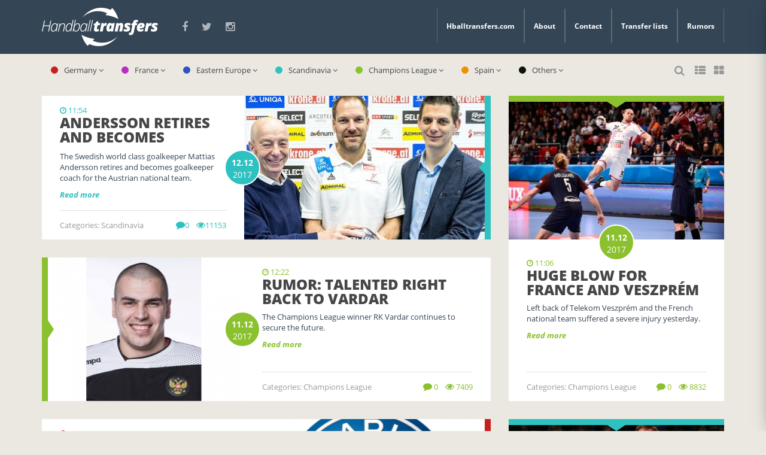

--- FILE ---
content_type: text/html; charset=UTF-8
request_url: https://www.hballtransfers.com/?page=8&filter%5Bcategory_ids%5D%5B0%5D=5
body_size: 5306
content:
<!DOCTYPE html>
<html>
	<head>
        <meta charset="utf-8"/>		<meta name="viewport" content="width=device-width, initial-scale=1.0">
		<title>Hballtransfers.com</title>
        <meta property="og:title" content="Hballtransfers.com"><link rel="canonical" href="https://www.hballtransfers.com/" />        <link rel="stylesheet" href="/app/plugins/HandballtransfersTheme/webroot/css/styles.min.css?timestamp=1556204963"/>        		<script type="text/javascript">var applicationWebroot = '/';</script>
	<script>
  (function(i,s,o,g,r,a,m){i['GoogleAnalyticsObject']=r;i[r]=i[r]||function(){
  (i[r].q=i[r].q||[]).push(arguments)},i[r].l=1*new Date();a=s.createElement(o),
  m=s.getElementsByTagName(o)[0];a.async=1;a.src=g;m.parentNode.insertBefore(a,m)
  })(window,document,'script','https://www.google-analytics.com/analytics.js','ga');

  ga('create', 'UA-83271581-1', 'auto');
  ga('send', 'pageview');

</script></head>

	<body class="mobile__menu__body" >

		<div class="mobile__menu__wrapper">
			<div>
				<span class=" mobile__menu__wrapper__headline">Menu</span>
				<span class="mobile__menu__wrapper__close"><span class="fa fa-times"></span></span>
			</div>
			<div class="nav__menu__wrapper">
                <ul class="nav__menu level-1"><li id="navigation-menu-item-7" class="nav__menu__item"><a href="https://www.hballtransfers.com" id="navigation-menu-7" class="nav__menu__item__link" target="_self">Hballtransfers.com</a></li><li id="navigation-menu-item-9" class="nav__menu__item"><a href="https://www.hballtransfers.com/about" id="navigation-menu-9" class="nav__menu__item__link" target="_self">About</a></li><li id="navigation-menu-item-10" class="nav__menu__item"><a href="https://www.hballtransfers.com/contact" id="navigation-menu-10" class="nav__menu__item__link" target="_self">Contact</a></li><li id="navigation-menu-item-14" class="nav__menu__item"><a href="https://www.hballtransfers.com/transferlists" id="navigation-menu-14" class="nav__menu__item__link" target="_self">Transfer lists</a></li><li id="navigation-menu-item-15" class="nav__menu__item"><a href="https://www.hballtransfers.com/rumors" id="navigation-menu-15" class="nav__menu__item__link" target="_self">Rumors</a></li></ul>			</div>

            
			<div class=" nav__social">
				<a class="nav__social__link icon" href="https://www.facebook.com/hballtransfers/">&#xf09a;</a>
				<a class="nav__social__link icon" href="https://twitter.com/Hballtransfers">&#xf099;</a>
				<a class="nav__social__link icon" href="https://www.instagram.com/hballtransfers/">&#xf16d;</a>
                			</div>

		</div>

		<header>
			<nav class="nav">
				<div class="container">


                    						<div class="nav__logo__wrapper">
							<a href="/"><img src="/app/webroot/uploads/logo/handballtransfers-logo.png?timestamp=1469710259" class="img-responsive nav__logo" alt=""/></a>
						</div>
                    

					<div class="nav__toggle-menu__wrapper visible-xs">
						<button id="mobileMenu" type="button" class="nav__toggle-menu">
							<span class="fa fa-bars"></span>
						</button>
					</div>


					<div class="hidden-xs">
						<div class=" nav__social">
							<a class="nav__social__link icon" href="https://www.facebook.com/hballtransfers/">&#xf09a;</a>
							<a class="nav__social__link icon" href="https://twitter.com/Hballtransfers">&#xf099;</a>
							<a class="nav__social__link icon" href="https://www.instagram.com/hballtransfers/">&#xf16d;</a>
                            						</div>

						<div class="nav__menu__wrapper">
							<div class="vertical-align">
                                <ul class="nav__menu level-1"><li id="navigation-menu-item-7" class="nav__menu__item"><a href="https://www.hballtransfers.com" id="navigation-menu-7" class="nav__menu__item__link" target="_self">Hballtransfers.com</a></li><li id="navigation-menu-item-9" class="nav__menu__item"><a href="https://www.hballtransfers.com/about" id="navigation-menu-9" class="nav__menu__item__link" target="_self">About</a></li><li id="navigation-menu-item-10" class="nav__menu__item"><a href="https://www.hballtransfers.com/contact" id="navigation-menu-10" class="nav__menu__item__link" target="_self">Contact</a></li><li id="navigation-menu-item-14" class="nav__menu__item"><a href="https://www.hballtransfers.com/transferlists" id="navigation-menu-14" class="nav__menu__item__link" target="_self">Transfer lists</a></li><li id="navigation-menu-item-15" class="nav__menu__item"><a href="https://www.hballtransfers.com/rumors" id="navigation-menu-15" class="nav__menu__item__link" target="_self">Rumors</a></li></ul>							</div>
						</div>
					</div>
				</div>
			</nav>
		</header>

        
                
<section class="vmcms-navigation-container-default-no-grid vmcms-navigation-container-default-no-grid-13"><div class="container">
<section class="default">
    <div class="row">
<div class="article__menu__toggle__wrapper">
	<div class="conatiner">
		<div class="col-xs-12 visible-xs">
			<button id="article__menu__toggle" class="nav__toggle-menu article__menu__toggle__button">
				<span class="article__menu__toggle__text">Choose country and league</span>
				<span class="fa fa-arrow-down article__menu__toggle__icon"></span>
			</button>
		</div>
	</div>
</div>

<div class="col-xs-12">
	<ul class="article__menu">
		<div class="row">
			<div class="col-xs-12">

                
                                    					<li class="article__menu__item">
						<a href="/?filter[category_ids][]=1" class="article__menu__item__link dropdown">
							<span class="article__menu__item__link__ball js-hover-color"
								style="background-color:#c71f1f"
								data-hover-type="backgroundColor"
								data-hover-original-color="#c71f1f"
								data-hover-color="#872526"
								data-hover-parent=".article__menu__item"

							></span>
                            Germany							<span class="icon">&#xf107;</span>
						</a>
					</li>
                                    					<li class="article__menu__item">
						<a href="/?filter[category_ids][]=2" class="article__menu__item__link dropdown">
							<span class="article__menu__item__link__ball js-hover-color"
								style="background-color:#b82ec1"
								data-hover-type="backgroundColor"
								data-hover-original-color="#b82ec1"
								data-hover-color="#7e1f85"
								data-hover-parent=".article__menu__item"

							></span>
                            France							<span class="icon">&#xf107;</span>
						</a>
					</li>
                                    					<li class="article__menu__item">
						<a href="/?filter[category_ids][]=3" class="article__menu__item__link dropdown">
							<span class="article__menu__item__link__ball js-hover-color"
								style="background-color:#2d53c1"
								data-hover-type="backgroundColor"
								data-hover-original-color="#2d53c1"
								data-hover-color="#1e3370"
								data-hover-parent=".article__menu__item"

							></span>
                            Eastern Europe							<span class="icon">&#xf107;</span>
						</a>
					</li>
                                    					<li class="article__menu__item">
						<a href="/?filter[category_ids][]=4" class="article__menu__item__link dropdown">
							<span class="article__menu__item__link__ball js-hover-color"
								style="background-color:#2dc1c0"
								data-hover-type="backgroundColor"
								data-hover-original-color="#2dc1c0"
								data-hover-color="#1f7a7a"
								data-hover-parent=".article__menu__item"

							></span>
                            Scandinavia							<span class="icon">&#xf107;</span>
						</a>
					</li>
                                    					<li class="article__menu__item">
						<a href="/?filter[category_ids][]=5" class="article__menu__item__link dropdown">
							<span class="article__menu__item__link__ball js-hover-color"
								style="background-color:#8bc12e"
								data-hover-type="backgroundColor"
								data-hover-original-color="#8bc12e"
								data-hover-color="#56781c"
								data-hover-parent=".article__menu__item"

							></span>
                            Champions League							<span class="icon">&#xf107;</span>
						</a>
					</li>
                                    					<li class="article__menu__item">
						<a href="/?filter[category_ids][]=6" class="article__menu__item__link dropdown">
							<span class="article__menu__item__link__ball js-hover-color"
								style="background-color:#ed9100"
								data-hover-type="backgroundColor"
								data-hover-original-color="#ed9100"
								data-hover-color="#804e01"
								data-hover-parent=".article__menu__item"

							></span>
                            Spain							<span class="icon">&#xf107;</span>
						</a>
					</li>
                                    					<li class="article__menu__item">
						<a href="/?filter[category_ids][]=7" class="article__menu__item__link dropdown">
							<span class="article__menu__item__link__ball js-hover-color"
								style="background-color:#111306"
								data-hover-type="backgroundColor"
								data-hover-original-color="#111306"
								data-hover-color="#000000"
								data-hover-parent=".article__menu__item"

							></span>
                            Others							<span class="icon">&#xf107;</span>
						</a>
					</li>
                			</div>
		</div>
	</ul>
	<div class="article__toggle-menu">
		<a href="#" class="article__toggle-menu__link jsSearchToggle"><span class="icon"> &#xf002;</span></a>
        <a href="https://www.hballtransfers.com/list-view" class="article__toggle-menu__link hidden-xs"><span class="icon">&#xf00b;</span></a><a href="https://www.hballtransfers.com" class="article__toggle-menu__link hidden-xs"><span class="icon">&#xf009;</span></a>	</div>
	<div class="search__form hidden jsSearchContainer">
        		<form method="get" action="/search">
			<div class="input-group">
				<input type="text" name="query" id="" class="form-control search__form__input"
					placeholder="Search">
				<div class="input-group-btn">
					<button type="submit" class=" search__form__btn">
						<span class="icon search__form__icon">&#xf002;</span>
					</button>
				</div>
			</div>
		</form>
	</div>
</div>

<div class="col-xs-12">
	<div class="row">
		<div class="jsAjaxContainer masonry-container" data-total-pages="56">
			<div class="jsAjaxItems">
                		<div class="masonry-item col-xs-12 col-sm-8">
			<div class="article2__small">
				<a href="https://www.hballtransfers.com/scandinavia-4-4-4-4/andersson-retires-and-becomes-goalkeeper-coach">
					<div class="article2__small__icon hidden-xs js-hover-color" style="background: #2dc1c0;" data-hover-container=".article2__small" data-hover-type="background" data-hover-original-color="#2dc1c0" data-hover-color="#1f7a7a">
						<b>12.12</b>
						<span>2017</span>
					</div>
					<div class="article2__small__item__content  article2__small__item__content--left ">
						<div class="article2__small__item__content__infowrapper">
							<div class="article2__small__item__content__date js-hover-color" style="color: #2dc1c0;" data-hover-container=".article2__small" data-hover-type="color" data-hover-original-color="#2dc1c0" data-hover-color="#1f7a7a">
								<span class="fa fa-clock-o"></span> <span>11:54</span>
							</div>
							<p class="article2__small__item__content__headline">Andersson retires and becomes goalkeeper coach</p>
							<div class="article2__small__item__content__teaser">
                                ﻿The Swedish world class goalkeeper Mattias Andersson retires and becomes goalkeeper coach for the Austrian national team.							</div>
							<span class="article2__small__item__content__link js-hover-color" style="color: #2dc1c0;" data-hover-container=".article2__small" data-hover-type="color" data-hover-original-color="#2dc1c0" data-hover-color="#1f7a7a">
								Read more							</span>
						</div>
						<div class="article2__small__item__footer">
							<div class="article2__small__item__footer__content">
                                Categories:                                Scandinavia								<div class="pull-right">
									<span class="js-hover-color" style="color: #2dc1c0;" data-hover-container=".article2__small" data-hover-type="color" data-hover-original-color="#2dc1c0" data-hover-color="#1f7a7a">
										<span class="fa fa-comment article2__small__item__footer__content__icon"></span>0									</span>
									<span class="js-hover-color" style="color: #2dc1c0;" data-hover-container=".article2__small" data-hover-type="color" data-hover-original-color="#2dc1c0" data-hover-color="#1f7a7a">
										<span class="fa fa-eye article2__small__item__footer__content__icon"></span>11153									</span>
								</div>
							</div>
						</div>
					</div>

					<div class="article2__small__item__image article2__small__item__image--right" style="background: #fff url(/app/webroot/_resized/uploads/mattias-andersson-0307b8dbfcadce70b583d4f06948f267.jpg) no-repeat center / cover;">
						<div class="article2__small__item__image__border article2__small__item__image__border--right  js-hover-color" style="background: #2dc1c0;" data-hover-container=".article2__small" data-hover-type="background" data-hover-original-color="#2dc1c0" data-hover-color="#1f7a7a">
							<span class="article2__small__item__image--right__after js-hover-color" style="border-color: transparent #2dc1c0 transparent transparent;" data-hover-container=".article2__small" data-hover-type="borderColor" data-hover-original-color=" transparent #2dc1c0 transparent transparent" data-hover-color="transparent #1f7a7a  transparent transparent ">
							</span>
						</div>
					</div>
				</a>
			</div>
		</div>
                    		<div class="masonry-item col-xs-12 col-sm-8">
			<div class="article2__small">
				<a href="https://www.hballtransfers.com/ehfcl-5-5-5-5-5-5/rumor-talented-right-back-to-vardar">
					<div class="article2__small__icon hidden-xs js-hover-color" style="background: #8bc12e" data-hover-container=".article2__small" data-hover-type="background" data-hover-original-color="#8bc12e" data-hover-color="#56781c">
						<b>11.12</b>
						<span>2017</span>
					</div>
					<div class="article2__small__item__image article2__small__item__image--left" style="background: #fff url(/app/webroot/_resized/uploads/dmitrii-kiselev-7e001a804547eddab53ce3c3f581a71d.png) no-repeat center / cover;">
						<div class="article2__small__item__image__border js-hover-color" style="background: #8bc12e" data-hover-container=".article2__small" data-hover-type="background" data-hover-original-color="#8bc12e" data-hover-color="#56781c">
							<span class="article2__small__item__image--left__after js-hover-color" style="border-color: transparent transparent transparent #8bc12e" data-hover-container=".article2__small" data-hover-type="borderColor" data-hover-original-color=" transparent transparent transparent #8bc12e" data-hover-color="transparent transparent transparent #56781c">
							</span>
						</div>
					</div>

					<div class="article2__small__item__content article2__small__item__content--right ">
						<div class="article2__small__item__content__infowrapper">
							<div class="article2__small__item__content__date js-hover-color" style="color: #8bc12e" data-hover-container=".article2__small" data-hover-type="color" data-hover-original-color="#8bc12e" data-hover-color="#56781c">
								<span class="fa fa-clock-o"></span> <span>12:22</span>
							</div>
							<p class="article2__small__item__content__headline">Rumor: Talented right back to Vardar</p>
							<div class="article2__small__item__content__teaser">
                                The Champions League winner RK Vardar continues to secure the future.							</div>
							<span class="article2__small__item__content__link js-hover-color" style="color: #8bc12e" data-hover-container=".article2__small" data-hover-type="color" data-hover-original-color="#8bc12e" data-hover-color="#56781c">
								Read more							</span>
						</div>
						<div class="article2__small__item__footer">
							<div class="article2__small__item__footer__content">
                                Categories:                                Champions League								<div class="pull-right">
									<span class="js-hover-color" style="color: #8bc12e" data-hover-container=".article2__small" data-hover-type="color" data-hover-original-color="#8bc12e" data-hover-color="#56781c">
										<span class="fa fa-comment article2__small__item__footer__content__icon"></span>
										0									</span>
									<span class="js-hover-color" style="color: #8bc12e" data-hover-container=".article2__small" data-hover-type="color" data-hover-original-color="#8bc12e" data-hover-color="#56781c">
										<span class="fa fa-eye article2__small__item__footer__content__icon"></span>
										7409									</span>
								</div>
							</div>
						</div>
					</div>
				</a>
			</div>
		</div>
                        		<div class="masonry-item col-xs-12 col-sm-4">
			<div class="article2__right__wrapper">
				<div class="article2__right__inner">
					<a href="https://www.hballtransfers.com/ehfcl-5-5-5-5-5-5/huge-blow-for-france-and-veszprm">
						<div class="article2__right__icon hidden-xs js-hover-color" style="background:  #8bc12e;" data-hover-container=".article2__right__wrapper" data-hover-type="background" data-hover-original-color=" #8bc12e" data-hover-color="#56781c">
							<b>11.12</b>
							<span>2017</span>
						</div>
						<div class="article2__right__item__image" style="background: #fff url(/app/webroot/_resized/uploads/william-accambray-veszprem-3469c520121b7050c6912c53531db1b4.jpg) no-repeat center / cover;">
							<div class="article2__right__item__image__border js-hover-color" style="background:  #8bc12e;" data-hover-container=".article2__right__wrapper" data-hover-type="background" data-hover-original-color=" #8bc12e" data-hover-color="#56781c">
								<span class="article2__right__item__image__border__after js-hover-color" style="border-color:  #8bc12e transparent transparent;" data-hover-container=".article2__right__wrapper" data-hover-type="borderColor" data-hover-original-color=" #8bc12e transparent transparent transparent " data-hover-color="#56781c transparent transparent transparent ">
								</span>
							</div>
						</div>
						<div class="article2__right__content">
							<div class="article2__right__content__infowrapper">
								<div class="article2__right__content__date js-hover-color" style="color:  #8bc12e;" data-hover-container=".article2__right__wrapper" data-hover-type="color" data-hover-original-color=" #8bc12e" data-hover-color="#56781c">
									<span class="fa fa-clock-o"></span> <span>11:06</span>
								</div>
								<p class="article2__right__content__headline">Huge blow for France and Veszprém</p>
								<div class="article2__right__content__teaser">
                                    Left back of Telekom Veszprém and the French national team suffered a severe injury yesterday.								</div>
								<span class="article2__right__content__link js-hover-color" href="/wc-2017-france-8/slovenian-initial-squad-for-wc" style="color:  #8bc12e;" data-hover-container=".article2__right__wrapper" data-hover-type="color" data-hover-original-color=" #8bc12e" data-hover-color="#56781c">Read more</span>
							</div>

							<div class="article2__right__content__footer">
								<div class="article2__right__content__footer__content">
                                    Categories:                                    Champions League									<div class="pull-right">
										<span class="js-hover-color" style="color: #8bc12e" data-hover-container=".article2__right" data-hover-type="color" data-hover-original-color=" #8bc12e" data-hover-color="#56781c">
											<span class="fa fa-comment article2__right__content__footer__content__icon"></span>
											0										</span>
										<span class="js-hover-color" style="color: #8bc12e" data-hover-container=".article2__right" data-hover-type="color" data-hover-original-color=" #8bc12e" data-hover-color="#56781c">
											<span class="fa fa-eye article2__right__content__footer__content__icon"></span>
											8832										</span>
									</div>
								</div>
							</div>
						</div>
					</a>
				</div>
			</div>
		</div>
                    		<div class="masonry-item col-xs-12 col-sm-8">
			<div class="article2__small">
				<a href="https://www.hballtransfers.com/bundesliga-1-1-1-1-1-1-1-1/rumor-psg-wants-dane-spaniard">
					<div class="article2__small__icon hidden-xs js-hover-color" style="background: #c71f1f;" data-hover-container=".article2__small" data-hover-type="background" data-hover-original-color="#c71f1f" data-hover-color="#872526">
						<b>08.12</b>
						<span>2017</span>
					</div>
					<div class="article2__small__item__content  article2__small__item__content--left ">
						<div class="article2__small__item__content__infowrapper">
							<div class="article2__small__item__content__date js-hover-color" style="color: #c71f1f;" data-hover-container=".article2__small" data-hover-type="color" data-hover-original-color="#c71f1f" data-hover-color="#872526">
								<span class="fa fa-clock-o"></span> <span>20:15</span>
							</div>
							<p class="article2__small__item__content__headline">Rumor: PSG wants Dane & Spaniard!</p>
							<div class="article2__small__item__content__teaser">
                                PSG is allegedly interested in Danish pivot and Spanish defense specialist!							</div>
							<span class="article2__small__item__content__link js-hover-color" style="color: #c71f1f;" data-hover-container=".article2__small" data-hover-type="color" data-hover-original-color="#c71f1f" data-hover-color="#872526">
								Read more							</span>
						</div>
						<div class="article2__small__item__footer">
							<div class="article2__small__item__footer__content">
                                Categories:                                Germany								<div class="pull-right">
									<span class="js-hover-color" style="color: #c71f1f;" data-hover-container=".article2__small" data-hover-type="color" data-hover-original-color="#c71f1f" data-hover-color="#872526">
										<span class="fa fa-comment article2__small__item__footer__content__icon"></span>0									</span>
									<span class="js-hover-color" style="color: #c71f1f;" data-hover-container=".article2__small" data-hover-type="color" data-hover-original-color="#c71f1f" data-hover-color="#872526">
										<span class="fa fa-eye article2__small__item__footer__content__icon"></span>23324									</span>
								</div>
							</div>
						</div>
					</div>

					<div class="article2__small__item__image article2__small__item__image--right" style="background: #fff url(/app/webroot/_resized/uploads/psg-fe63c85c3c5e492d70cc54b8944c1032.png) no-repeat center / cover;">
						<div class="article2__small__item__image__border article2__small__item__image__border--right  js-hover-color" style="background: #c71f1f;" data-hover-container=".article2__small" data-hover-type="background" data-hover-original-color="#c71f1f" data-hover-color="#872526">
							<span class="article2__small__item__image--right__after js-hover-color" style="border-color: transparent #c71f1f transparent transparent;" data-hover-container=".article2__small" data-hover-type="borderColor" data-hover-original-color=" transparent #c71f1f transparent transparent" data-hover-color="transparent #872526  transparent transparent ">
							</span>
						</div>
					</div>
				</a>
			</div>
		</div>
                    		<div class="masonry-item col-xs-12 col-sm-8">
			<div class="article2__small">
				<a href="https://www.hballtransfers.com/ehfcl-5-5-5-5-5-5/rumor-stanic-replaces-sterbik">
					<div class="article2__small__icon hidden-xs js-hover-color" style="background: #8bc12e" data-hover-container=".article2__small" data-hover-type="background" data-hover-original-color="#8bc12e" data-hover-color="#56781c">
						<b>08.12</b>
						<span>2017</span>
					</div>
					<div class="article2__small__item__image article2__small__item__image--left" style="background: #fff url(/app/webroot/_resized/uploads/darko-stanic-seha-liga-cdcbd7ef495bcfcfb9a264592f029425.jpg) no-repeat center / cover;">
						<div class="article2__small__item__image__border js-hover-color" style="background: #8bc12e" data-hover-container=".article2__small" data-hover-type="background" data-hover-original-color="#8bc12e" data-hover-color="#56781c">
							<span class="article2__small__item__image--left__after js-hover-color" style="border-color: transparent transparent transparent #8bc12e" data-hover-container=".article2__small" data-hover-type="borderColor" data-hover-original-color=" transparent transparent transparent #8bc12e" data-hover-color="transparent transparent transparent #56781c">
							</span>
						</div>
					</div>

					<div class="article2__small__item__content article2__small__item__content--right ">
						<div class="article2__small__item__content__infowrapper">
							<div class="article2__small__item__content__date js-hover-color" style="color: #8bc12e" data-hover-container=".article2__small" data-hover-type="color" data-hover-original-color="#8bc12e" data-hover-color="#56781c">
								<span class="fa fa-clock-o"></span> <span>14:02</span>
							</div>
							<p class="article2__small__item__content__headline">Rumor: Stanic replaces Sterbik!</p>
							<div class="article2__small__item__content__teaser">
                                ﻿The Champions League winner RK Vardar has allegedly finally found the replacement for Arpad Sterbik.							</div>
							<span class="article2__small__item__content__link js-hover-color" style="color: #8bc12e" data-hover-container=".article2__small" data-hover-type="color" data-hover-original-color="#8bc12e" data-hover-color="#56781c">
								Read more							</span>
						</div>
						<div class="article2__small__item__footer">
							<div class="article2__small__item__footer__content">
                                Categories:                                Champions League								<div class="pull-right">
									<span class="js-hover-color" style="color: #8bc12e" data-hover-container=".article2__small" data-hover-type="color" data-hover-original-color="#8bc12e" data-hover-color="#56781c">
										<span class="fa fa-comment article2__small__item__footer__content__icon"></span>
										0									</span>
									<span class="js-hover-color" style="color: #8bc12e" data-hover-container=".article2__small" data-hover-type="color" data-hover-original-color="#8bc12e" data-hover-color="#56781c">
										<span class="fa fa-eye article2__small__item__footer__content__icon"></span>
										8501									</span>
								</div>
							</div>
						</div>
					</div>
				</a>
			</div>
		</div>
                        		<div class="masonry-item col-xs-12 col-sm-4">
			<div class="article2__right__wrapper">
				<div class="article2__right__inner">
					<a href="https://www.hballtransfers.com/scandinavia-4-4-4-4/skanderborg-signs-skjern-player">
						<div class="article2__right__icon hidden-xs js-hover-color" style="background:  #2dc1c0;" data-hover-container=".article2__right__wrapper" data-hover-type="background" data-hover-original-color=" #2dc1c0" data-hover-color="#1f7a7a">
							<b>08.12</b>
							<span>2017</span>
						</div>
						<div class="article2__right__item__image" style="background: #fff url(/app/webroot/_resized/uploads/cornelius-kragh-098ab78c4827708b0467789d60f4f8a8.jpg) no-repeat center / cover;">
							<div class="article2__right__item__image__border js-hover-color" style="background:  #2dc1c0;" data-hover-container=".article2__right__wrapper" data-hover-type="background" data-hover-original-color=" #2dc1c0" data-hover-color="#1f7a7a">
								<span class="article2__right__item__image__border__after js-hover-color" style="border-color:  #2dc1c0 transparent transparent;" data-hover-container=".article2__right__wrapper" data-hover-type="borderColor" data-hover-original-color=" #2dc1c0 transparent transparent transparent " data-hover-color="#1f7a7a transparent transparent transparent ">
								</span>
							</div>
						</div>
						<div class="article2__right__content">
							<div class="article2__right__content__infowrapper">
								<div class="article2__right__content__date js-hover-color" style="color:  #2dc1c0;" data-hover-container=".article2__right__wrapper" data-hover-type="color" data-hover-original-color=" #2dc1c0" data-hover-color="#1f7a7a">
									<span class="fa fa-clock-o"></span> <span>12:20</span>
								</div>
								<p class="article2__right__content__headline">Skanderborg signs Skjern-player</p>
								<div class="article2__right__content__teaser">
                                    Cornelius Kragh leaves Skjern Håndbold to join the Danish league rivals Skanderborg Håndbold from next season.								</div>
								<span class="article2__right__content__link js-hover-color" href="/wc-2017-france-8/slovenian-initial-squad-for-wc" style="color:  #2dc1c0;" data-hover-container=".article2__right__wrapper" data-hover-type="color" data-hover-original-color=" #2dc1c0" data-hover-color="#1f7a7a">Read more</span>
							</div>

							<div class="article2__right__content__footer">
								<div class="article2__right__content__footer__content">
                                    Categories:                                    Scandinavia									<div class="pull-right">
										<span class="js-hover-color" style="color: #2dc1c0" data-hover-container=".article2__right" data-hover-type="color" data-hover-original-color=" #2dc1c0" data-hover-color="#1f7a7a">
											<span class="fa fa-comment article2__right__content__footer__content__icon"></span>
											0										</span>
										<span class="js-hover-color" style="color: #2dc1c0" data-hover-container=".article2__right" data-hover-type="color" data-hover-original-color=" #2dc1c0" data-hover-color="#1f7a7a">
											<span class="fa fa-eye article2__right__content__footer__content__icon"></span>
											3707										</span>
									</div>
								</div>
							</div>
						</div>
					</a>
				</div>
			</div>
		</div>
                    		<div class="masonry-item col-xs-12 col-sm-8">
			<div class="article2__small">
				<a href="https://www.hballtransfers.com/scandinavia-4-4-4-4/goeppingen-signs-danish-national-player">
					<div class="article2__small__icon hidden-xs js-hover-color" style="background: #2dc1c0;" data-hover-container=".article2__small" data-hover-type="background" data-hover-original-color="#2dc1c0" data-hover-color="#1f7a7a">
						<b>08.12</b>
						<span>2017</span>
					</div>
					<div class="article2__small__item__content  article2__small__item__content--left ">
						<div class="article2__small__item__content__infowrapper">
							<div class="article2__small__item__content__date js-hover-color" style="color: #2dc1c0;" data-hover-container=".article2__small" data-hover-type="color" data-hover-original-color="#2dc1c0" data-hover-color="#1f7a7a">
								<span class="fa fa-clock-o"></span> <span>11:49</span>
							</div>
							<p class="article2__small__item__content__headline">Göppingen signs Danish national player</p>
							<div class="article2__small__item__content__teaser">
                                Tim Sørensen joins the German Bundesliga-club Frisch Auf! Göppingen from next season.							</div>
							<span class="article2__small__item__content__link js-hover-color" style="color: #2dc1c0;" data-hover-container=".article2__small" data-hover-type="color" data-hover-original-color="#2dc1c0" data-hover-color="#1f7a7a">
								Read more							</span>
						</div>
						<div class="article2__small__item__footer">
							<div class="article2__small__item__footer__content">
                                Categories:                                Scandinavia								<div class="pull-right">
									<span class="js-hover-color" style="color: #2dc1c0;" data-hover-container=".article2__small" data-hover-type="color" data-hover-original-color="#2dc1c0" data-hover-color="#1f7a7a">
										<span class="fa fa-comment article2__small__item__footer__content__icon"></span>0									</span>
									<span class="js-hover-color" style="color: #2dc1c0;" data-hover-container=".article2__small" data-hover-type="color" data-hover-original-color="#2dc1c0" data-hover-color="#1f7a7a">
										<span class="fa fa-eye article2__small__item__footer__content__icon"></span>8146									</span>
								</div>
							</div>
						</div>
					</div>

					<div class="article2__small__item__image article2__small__item__image--right" style="background: #fff url(/app/webroot/_resized/uploads/tim-sorensen-7d160c5f5727c8dca9551fa39ed36f41.png) no-repeat center / cover;">
						<div class="article2__small__item__image__border article2__small__item__image__border--right  js-hover-color" style="background: #2dc1c0;" data-hover-container=".article2__small" data-hover-type="background" data-hover-original-color="#2dc1c0" data-hover-color="#1f7a7a">
							<span class="article2__small__item__image--right__after js-hover-color" style="border-color: transparent #2dc1c0 transparent transparent;" data-hover-container=".article2__small" data-hover-type="borderColor" data-hover-original-color=" transparent #2dc1c0 transparent transparent" data-hover-color="transparent #1f7a7a  transparent transparent ">
							</span>
						</div>
					</div>
				</a>
			</div>
		</div>
                    		<div class="masonry-item col-xs-12 col-sm-8">
			<div class="article2__small">
				<a href="https://www.hballtransfers.com/scandinavia-4-4-4-4/skjern-sells-talent-to-toender">
					<div class="article2__small__icon hidden-xs js-hover-color" style="background: #2dc1c0" data-hover-container=".article2__small" data-hover-type="background" data-hover-original-color="#2dc1c0" data-hover-color="#1f7a7a">
						<b>08.12</b>
						<span>2017</span>
					</div>
					<div class="article2__small__item__image article2__small__item__image--left" style="background: #fff url(/app/webroot/_resized/uploads/lasse-hamann-boeriths-7d9dec8fb70ec8a56585c392084c42ba.png) no-repeat center / cover;">
						<div class="article2__small__item__image__border js-hover-color" style="background: #2dc1c0" data-hover-container=".article2__small" data-hover-type="background" data-hover-original-color="#2dc1c0" data-hover-color="#1f7a7a">
							<span class="article2__small__item__image--left__after js-hover-color" style="border-color: transparent transparent transparent #2dc1c0" data-hover-container=".article2__small" data-hover-type="borderColor" data-hover-original-color=" transparent transparent transparent #2dc1c0" data-hover-color="transparent transparent transparent #1f7a7a">
							</span>
						</div>
					</div>

					<div class="article2__small__item__content article2__small__item__content--right ">
						<div class="article2__small__item__content__infowrapper">
							<div class="article2__small__item__content__date js-hover-color" style="color: #2dc1c0" data-hover-container=".article2__small" data-hover-type="color" data-hover-original-color="#2dc1c0" data-hover-color="#1f7a7a">
								<span class="fa fa-clock-o"></span> <span>11:20</span>
							</div>
							<p class="article2__small__item__content__headline">Skjern sells talent to Tønder</p>
							<div class="article2__small__item__content__teaser">
                                Lasse Hamann-Boeriths leaves Skjern Håndbold to join the Danish League rivals TM Tønder							</div>
							<span class="article2__small__item__content__link js-hover-color" style="color: #2dc1c0" data-hover-container=".article2__small" data-hover-type="color" data-hover-original-color="#2dc1c0" data-hover-color="#1f7a7a">
								Read more							</span>
						</div>
						<div class="article2__small__item__footer">
							<div class="article2__small__item__footer__content">
                                Categories:                                Scandinavia								<div class="pull-right">
									<span class="js-hover-color" style="color: #2dc1c0" data-hover-container=".article2__small" data-hover-type="color" data-hover-original-color="#2dc1c0" data-hover-color="#1f7a7a">
										<span class="fa fa-comment article2__small__item__footer__content__icon"></span>
										0									</span>
									<span class="js-hover-color" style="color: #2dc1c0" data-hover-container=".article2__small" data-hover-type="color" data-hover-original-color="#2dc1c0" data-hover-color="#1f7a7a">
										<span class="fa fa-eye article2__small__item__footer__content__icon"></span>
										5002									</span>
								</div>
							</div>
						</div>
					</div>
				</a>
			</div>
		</div>
                        		<div class="masonry-item col-xs-12 col-sm-4">
			<div class="article2__right__wrapper">
				<div class="article2__right__inner">
					<a href="https://www.hballtransfers.com/scandinavia-4-4-4-4/kragh-leaves-skjern-haandbold">
						<div class="article2__right__icon hidden-xs js-hover-color" style="background:  #2dc1c0;" data-hover-container=".article2__right__wrapper" data-hover-type="background" data-hover-original-color=" #2dc1c0" data-hover-color="#1f7a7a">
							<b>07.12</b>
							<span>2017</span>
						</div>
						<div class="article2__right__item__image" style="background: #fff url(/app/webroot/_resized/uploads/cornelius-kragh-098ab78c4827708b0467789d60f4f8a8.jpg) no-repeat center / cover;">
							<div class="article2__right__item__image__border js-hover-color" style="background:  #2dc1c0;" data-hover-container=".article2__right__wrapper" data-hover-type="background" data-hover-original-color=" #2dc1c0" data-hover-color="#1f7a7a">
								<span class="article2__right__item__image__border__after js-hover-color" style="border-color:  #2dc1c0 transparent transparent;" data-hover-container=".article2__right__wrapper" data-hover-type="borderColor" data-hover-original-color=" #2dc1c0 transparent transparent transparent " data-hover-color="#1f7a7a transparent transparent transparent ">
								</span>
							</div>
						</div>
						<div class="article2__right__content">
							<div class="article2__right__content__infowrapper">
								<div class="article2__right__content__date js-hover-color" style="color:  #2dc1c0;" data-hover-container=".article2__right__wrapper" data-hover-type="color" data-hover-original-color=" #2dc1c0" data-hover-color="#1f7a7a">
									<span class="fa fa-clock-o"></span> <span>08:59</span>
								</div>
								<p class="article2__right__content__headline">Kragh leaves Skjern Håndbold</p>
								<div class="article2__right__content__teaser">
                                    After two seasons in the Skjern Håndbold, Cornelius Kragh leaves the Danish top club this summer.								</div>
								<span class="article2__right__content__link js-hover-color" href="/wc-2017-france-8/slovenian-initial-squad-for-wc" style="color:  #2dc1c0;" data-hover-container=".article2__right__wrapper" data-hover-type="color" data-hover-original-color=" #2dc1c0" data-hover-color="#1f7a7a">Read more</span>
							</div>

							<div class="article2__right__content__footer">
								<div class="article2__right__content__footer__content">
                                    Categories:                                    Scandinavia									<div class="pull-right">
										<span class="js-hover-color" style="color: #2dc1c0" data-hover-container=".article2__right" data-hover-type="color" data-hover-original-color=" #2dc1c0" data-hover-color="#1f7a7a">
											<span class="fa fa-comment article2__right__content__footer__content__icon"></span>
											0										</span>
										<span class="js-hover-color" style="color: #2dc1c0" data-hover-container=".article2__right" data-hover-type="color" data-hover-original-color=" #2dc1c0" data-hover-color="#1f7a7a">
											<span class="fa fa-eye article2__right__content__footer__content__icon"></span>
											4732										</span>
									</div>
								</div>
							</div>
						</div>
					</a>
				</div>
			</div>
		</div>
                    		<div class="masonry-item col-xs-12 col-sm-8">
			<div class="article2__small">
				<a href="https://www.hballtransfers.com/spain-6-6-6-6/barca-lost-point-after-133-matches">
					<div class="article2__small__icon hidden-xs js-hover-color" style="background: #ed9100;" data-hover-container=".article2__small" data-hover-type="background" data-hover-original-color="#ed9100" data-hover-color="#804e01">
						<b>06.12</b>
						<span>2017</span>
					</div>
					<div class="article2__small__item__content  article2__small__item__content--left ">
						<div class="article2__small__item__content__infowrapper">
							<div class="article2__small__item__content__date js-hover-color" style="color: #ed9100;" data-hover-container=".article2__small" data-hover-type="color" data-hover-original-color="#ed9100" data-hover-color="#804e01">
								<span class="fa fa-clock-o"></span> <span>22:37</span>
							</div>
							<p class="article2__small__item__content__headline">Barca lost point after 133 matches!</p>
							<div class="article2__small__item__content__teaser">
                                The winning streak of FC Barcelona in the Spanish Liga Asobal is over!							</div>
							<span class="article2__small__item__content__link js-hover-color" style="color: #ed9100;" data-hover-container=".article2__small" data-hover-type="color" data-hover-original-color="#ed9100" data-hover-color="#804e01">
								Read more							</span>
						</div>
						<div class="article2__small__item__footer">
							<div class="article2__small__item__footer__content">
                                Categories:                                Spain								<div class="pull-right">
									<span class="js-hover-color" style="color: #ed9100;" data-hover-container=".article2__small" data-hover-type="color" data-hover-original-color="#ed9100" data-hover-color="#804e01">
										<span class="fa fa-comment article2__small__item__footer__content__icon"></span>0									</span>
									<span class="js-hover-color" style="color: #ed9100;" data-hover-container=".article2__small" data-hover-type="color" data-hover-original-color="#ed9100" data-hover-color="#804e01">
										<span class="fa fa-eye article2__small__item__footer__content__icon"></span>5468									</span>
								</div>
							</div>
						</div>
					</div>

					<div class="article2__small__item__image article2__small__item__image--right" style="background: #fff url(/app/webroot/_resized/uploads/barca-0db926546a8be19fbbe24cc4cd2a4746.png) no-repeat center / cover;">
						<div class="article2__small__item__image__border article2__small__item__image__border--right  js-hover-color" style="background: #ed9100;" data-hover-container=".article2__small" data-hover-type="background" data-hover-original-color="#ed9100" data-hover-color="#804e01">
							<span class="article2__small__item__image--right__after js-hover-color" style="border-color: transparent #ed9100 transparent transparent;" data-hover-container=".article2__small" data-hover-type="borderColor" data-hover-original-color=" transparent #ed9100 transparent transparent" data-hover-color="transparent #804e01  transparent transparent ">
							</span>
						</div>
					</div>
				</a>
			</div>
		</div>
                    		<div class="masonry-item col-xs-12 col-sm-8">
			<div class="article2__small">
				<a href="https://www.hballtransfers.com/bundesliga-1-1-1-1-1-1-1-1/rumor-german-pivot-to-flensburg">
					<div class="article2__small__icon hidden-xs js-hover-color" style="background: #c71f1f" data-hover-container=".article2__small" data-hover-type="background" data-hover-original-color="#c71f1f" data-hover-color="#872526">
						<b>06.12</b>
						<span>2017</span>
					</div>
					<div class="article2__small__item__image article2__small__item__image--left" style="background: #fff url(/app/webroot/_resized/uploads/johannes-golla-mt-melsungen-a6f2f543c356fcf37d1e9d56ca1e9b0a.jpg) no-repeat center / cover;">
						<div class="article2__small__item__image__border js-hover-color" style="background: #c71f1f" data-hover-container=".article2__small" data-hover-type="background" data-hover-original-color="#c71f1f" data-hover-color="#872526">
							<span class="article2__small__item__image--left__after js-hover-color" style="border-color: transparent transparent transparent #c71f1f" data-hover-container=".article2__small" data-hover-type="borderColor" data-hover-original-color=" transparent transparent transparent #c71f1f" data-hover-color="transparent transparent transparent #872526">
							</span>
						</div>
					</div>

					<div class="article2__small__item__content article2__small__item__content--right ">
						<div class="article2__small__item__content__infowrapper">
							<div class="article2__small__item__content__date js-hover-color" style="color: #c71f1f" data-hover-container=".article2__small" data-hover-type="color" data-hover-original-color="#c71f1f" data-hover-color="#872526">
								<span class="fa fa-clock-o"></span> <span>18:25</span>
							</div>
							<p class="article2__small__item__content__headline">Rumor: German pivot to Flensburg</p>
							<div class="article2__small__item__content__teaser">
                                SG Flensburg-Handewitt has allegedly signed a contract with a talented German pivot.							</div>
							<span class="article2__small__item__content__link js-hover-color" style="color: #c71f1f" data-hover-container=".article2__small" data-hover-type="color" data-hover-original-color="#c71f1f" data-hover-color="#872526">
								Read more							</span>
						</div>
						<div class="article2__small__item__footer">
							<div class="article2__small__item__footer__content">
                                Categories:                                Germany								<div class="pull-right">
									<span class="js-hover-color" style="color: #c71f1f" data-hover-container=".article2__small" data-hover-type="color" data-hover-original-color="#c71f1f" data-hover-color="#872526">
										<span class="fa fa-comment article2__small__item__footer__content__icon"></span>
										0									</span>
									<span class="js-hover-color" style="color: #c71f1f" data-hover-container=".article2__small" data-hover-type="color" data-hover-original-color="#c71f1f" data-hover-color="#872526">
										<span class="fa fa-eye article2__small__item__footer__content__icon"></span>
										10875									</span>
								</div>
							</div>
						</div>
					</div>
				</a>
			</div>
		</div>
                        			</div>
		</div>

		<div class="jsAjaxLoader">
			<div class="col-xs-12">
				<div class="article__loader">
                    <img src="/app/plugins/HandballtransfersTheme/webroot/img/ajax-loader-bar.gif?timestamp=1469709708" class="" alt=""/>				</div>
			</div>
		</div>
	</div>
</div>

<div class="hidden">
    		<div class="col-xs-12 text-center">
			<div class="pagination pagination-large">
				<ul class="pagination">
                    <li class="prev"><a rel="prev" href="https://www.hballtransfers.com/?page=7&amp;filter[category_ids][0]=5">&laquo;</a></li>
                    <li><a href="https://www.hballtransfers.com/?filter[category_ids][0]=5">1</a></li><li class="ellipsis">&hellip;</li><li><a href="https://www.hballtransfers.com/?page=4&amp;filter[category_ids][0]=5">4</a></li><li><a href="https://www.hballtransfers.com/?page=5&amp;filter[category_ids][0]=5">5</a></li><li><a href="https://www.hballtransfers.com/?page=6&amp;filter[category_ids][0]=5">6</a></li><li><a href="https://www.hballtransfers.com/?page=7&amp;filter[category_ids][0]=5">7</a></li><li class="active"><a href="">8</a></li><li><a href="https://www.hballtransfers.com/?page=9&amp;filter[category_ids][0]=5">9</a></li><li><a href="https://www.hballtransfers.com/?page=10&amp;filter[category_ids][0]=5">10</a></li><li><a href="https://www.hballtransfers.com/?page=11&amp;filter[category_ids][0]=5">11</a></li><li><a href="https://www.hballtransfers.com/?page=12&amp;filter[category_ids][0]=5">12</a></li>
                    <li class="next"><a rel="next" href="https://www.hballtransfers.com/?page=9&amp;filter[category_ids][0]=5">&raquo;</a></li>				</ul>
			</div>
		</div>
    </div>
</div></section>
</div></section><section class="vmcms-navigation-container-default vmcms-navigation-container-default-14"><div class="container">

<div class="row"><div class="col-xs-12">
	<div class="jsClass">
        <p><span style="font-size: 24px; color: #999999;">Handball Transfers</span></p>
<h1>About Hballtransfers.com</h1>
<p>Hballtransfers.com is developed to give handball people from all over the world the latest handball news.<br />In the future Hballtransfers.com will evolve to a handball player database, where players, clubs, fans and agents can learn more about handball(players).<br />Hballtransfers.com is created and driven by Rasmus Boysen, Denmark.</p>
<p>&nbsp;</p>
<p>&nbsp;</p>
<p><strong><a href="/about-handball-transfers">Read more</a></strong></p>
<p>&nbsp;</p>	</div>

</div></div></div></section>

		<div class="article__news__wrapper">

		</div>

		<footer class="footer">

			<div class="container">
				<div class="row">
					<div class="col-xs-12">
						<div class="footer__content">

							<div class="footer__content__contact">
								<div class="vertical-align">
									<a href="mailto:info@hballtransfers.com">
										<button type="button" class="footer__content__contact__btn">
                                            Contact										</button>
									</a>
								</div>
							</div>

                            								<div class="footer__content__logo__wrapper">
									<div class="vertical-align">
										<a href="/"><img src="/app/webroot/uploads/logo/handballtransfers-logo.png?timestamp=1469710259" class="img-responsive footer__content__logo" alt=""/></a>
									</div>
								</div>
                            
							<div class="footer__content__social">
								<div class="vertical-align">
									<a class="footer__content__social__link icon" href="https://www.facebook.com/hballtransfers/">&#xf09a;</a>
									<a class="footer__content__social__link icon" href="https://twitter.com/Hballtransfers">&#xf099;</a>
									<a class="footer__content__social__link icon" href="https://www.instagram.com/hballtransfers/">&#xf16d;</a>
								</div>
							</div>

						</div>
					</div>
				</div>
			</div>

			<div class="footer__copyright">
				<div class="container">
					<div class="row">
						<div class="col-xs-12">
			<span
				class="pull-left">&copy; 2016 Copyright Handball Transfers</span>
							<span class="pull-right">Vestjysk Marketing</span>
						</div>
					</div>
				</div>
			</div>
		</footer>

        <script src="//ajax.googleapis.com/ajax/libs/jquery/1.11.2/jquery.min.js"></script>        <script src="/app/plugins/HandballtransfersTheme/webroot/js/scripts.min.js?timestamp=1556204954"></script>        <script>
		var containerclass = 'vmcms-navigation-container-default-14';
		var container      = $('.' + containerclass);

        		container.find('.jsClass').addClass('text__jumbo');
        	</script>        		<script async src="//pagead2.googlesyndication.com/pagead/js/adsbygoogle.js"></script>
	</body>
</html>


--- FILE ---
content_type: text/plain
request_url: https://www.google-analytics.com/j/collect?v=1&_v=j102&a=1629561296&t=pageview&_s=1&dl=https%3A%2F%2Fwww.hballtransfers.com%2F%3Fpage%3D8%26filter%255Bcategory_ids%255D%255B0%255D%3D5&ul=en-us%40posix&dt=Hballtransfers.com&sr=1280x720&vp=1280x720&_u=IEBAAEABAAAAACAAI~&jid=434593425&gjid=926871712&cid=830959893.1768649240&tid=UA-83271581-1&_gid=939963879.1768649240&_r=1&_slc=1&z=291669616
body_size: -452
content:
2,cG-00F0KC6BL1